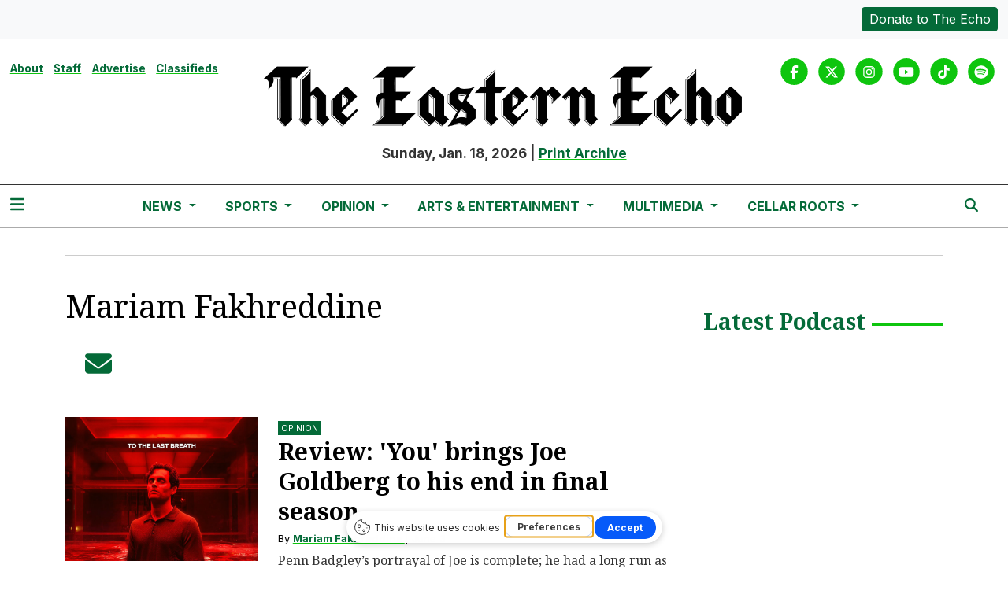

--- FILE ---
content_type: text/html; charset=UTF-8
request_url: https://www.easternecho.com/staff/mariam_fakhreddine
body_size: 10564
content:



    



<!DOCTYPE html>
<html lang="en-US">
<!--
   _____ _   _                    _
  / ____| \ | |                  | |
 | (___ |  \| |_      _____  _ __| | _____
  \___ \| . ` \ \ /\ / / _ \| '__| |/ / __|
  ____) | |\  |\ V  V / (_) | |  |   <\__ \
 |_____/|_| \_| \_/\_/ \___/|_|  |_|\_\___/

SNworks - Solutions by The State News - http://getsnworks.com
-->
<head>
<meta charset="utf-8">
    <meta http-equiv="content-type" content="text/html; charset=utf-8">
    <script type="text/javascript">var _sf_startpt=(new Date()).getTime();</script>

    <meta name="viewport" content="width=device-width">

    


                
<!-- CEO:STD-META -->


    	
                                                                        
    <title>The Eastern Echo</title>
<style>#__ceo-debug-message{display: none;}#__ceo-debug-message-open,#__ceo-debug-message-close{font-size: 18px;color: #333;text-decoration: none;position: absolute;top: 0;left: 10px;}#__ceo-debug-message-close{padding-right: 10px;}#__ceo-debug-message #__ceo-debug-message-open{display: none;}#__ceo-debug-message div{display: inline-block;}#__ceo-debug-message.message-collapse{width: 50px;}#__ceo-debug-message.message-collapse div{display: none;}#__ceo-debug-message.message-collapse #__ceo-debug-message-close{display: none;}#__ceo-debug-message.message-collapse #__ceo-debug-message-open{display: inline !important;}.__ceo-poll label{display: block;}ul.__ceo-poll{padding: 0;}.__ceo-poll li{list-style-type: none;margin: 0;margin-bottom: 5px;}.__ceo-poll [name="verify"]{opacity: 0.001;}.__ceo-poll .__ceo-poll-result{max-width: 100%;border-radius: 3px;background: #fff;position: relative;padding: 2px 0;}.__ceo-poll span{z-index: 10;padding-left: 4px;}.__ceo-poll .__ceo-poll-fill{padding: 2px 4px;z-index: 5;top: 0;background: #4b9cd3;color: #fff;border-radius: 3px;position: absolute;overflow: hidden;}.__ceo-flex-container{display: flex;}.__ceo-flex-container .__ceo-flex-col{flex-grow: 1;}.__ceo-table{margin: 10px 0;}.__ceo-table td{border: 1px solid #333;padding: 0 10px;}.text-align-center{text-align: center;}.text-align-right{text-align: right;}.text-align-left{text-align: left;}.__ceo-text-right:empty{margin-bottom: 1em;}article:not(.arx-content) .btn{font-weight: 700;}article:not(.arx-content) .float-left.embedded-media{padding: 0px 15px 15px 0px;}article:not(.arx-content) .align-center{text-align: center;}article:not(.arx-content) .align-right{text-align: right;}article:not(.arx-content) .align-left{text-align: left;}article:not(.arx-content) table{background-color: #f1f1f1;border-radius: 3px;width: 100%;border-collapse: collapse;border-spacing: 0;margin-bottom: 1.5rem;caption-side: bottom;}article:not(.arx-content) table th{text-align: left;padding: 0.5rem;border-bottom: 1px solid #ccc;}article:not(.arx-content) table td{padding: 0.5rem;border-bottom: 1px solid #ccc;}article:not(.arx-content) figure:not(.embedded-media)> figcaption{font-size: 0.8rem;margin-top: 0.5rem;line-height: 1rem;}</style>

    <meta name="description" content="The&#x20;Eastern&#x20;Echo" />

                <meta name="twitter:site" content="@@TheEasternEcho" />     
        <meta property="og:url" content="https://www.easternecho.com/staff/mariam_fakhreddine" />     <meta property="og:type" content="website" />
    <meta property="og:site_name" content="The&#x20;Eastern&#x20;Echo" />
    <meta property="og:title" content="The&#x20;Eastern&#x20;Echo" />     <meta property="og:description" content="The&#x20;Eastern&#x20;Echo" />             <meta property="og:image" content="            https://d2c076l7bqbhhm.cloudfront.net/9f0fc8d75963ebbda63eb514bcfb6348/dist/img/fb-hidden-icon.png
    " />          <meta property="og:image:width" content="512" />         <meta property="og:image:height" content="512" />             <meta name="twitter:card" content="summary_large_image">



    <!-- Google Tag Manager -->
<script>(function(w,d,s,l,i){w[l]=w[l]||[];w[l].push({'gtm.start':
new Date().getTime(),event:'gtm.js'});var f=d.getElementsByTagName(s)[0],
j=d.createElement(s),dl=l!='dataLayer'?'&l='+l:'';j.async=true;j.src=
'https://www.googletagmanager.com/gtm.js?id='+i+dl;f.parentNode.insertBefore(j,f);
})(window,document,'script','dataLayer','GTM-P8N97C');</script>
<!-- End Google Tag Manager -->

    <link rel="preconnect" href="https://cdn.jsdelivr.net">
    <link rel="preconnect" href="https://d2c076l7bqbhhm.cloudfront.net/">
    <link rel="preconnect" href="https://fonts.googleapis.com">
    <link rel="preconnect" href="https://fonts.gstatic.com" crossorigin>
    <link href="https://fonts.googleapis.com/css2?family=Inter:wght@300;400;700&family=Noto+Serif:wght@300;400;700&display=swap" rel="stylesheet">

    
    <link rel="apple-touch-icon" sizes="57x57" href="https://d2c076l7bqbhhm.cloudfront.net/9f0fc8d75963ebbda63eb514bcfb6348/dist/img/favicons/apple-icon-57x57.png">
<link rel="apple-touch-icon" sizes="60x60" href="https://d2c076l7bqbhhm.cloudfront.net/9f0fc8d75963ebbda63eb514bcfb6348/dist/img/favicons/apple-icon-60x60.png">
<link rel="apple-touch-icon" sizes="72x72" href="https://d2c076l7bqbhhm.cloudfront.net/9f0fc8d75963ebbda63eb514bcfb6348/dist/img/favicons/apple-icon-72x72.png">
<link rel="apple-touch-icon" sizes="76x76" href="https://d2c076l7bqbhhm.cloudfront.net/9f0fc8d75963ebbda63eb514bcfb6348/dist/img/favicons/apple-icon-76x76.png">
<link rel="apple-touch-icon" sizes="114x114" href="https://d2c076l7bqbhhm.cloudfront.net/9f0fc8d75963ebbda63eb514bcfb6348/dist/img/favicons/apple-icon-114x114.png">
<link rel="apple-touch-icon" sizes="120x120" href="https://d2c076l7bqbhhm.cloudfront.net/9f0fc8d75963ebbda63eb514bcfb6348/dist/img/favicons/apple-icon-120x120.png">
<link rel="apple-touch-icon" sizes="144x144" href="https://d2c076l7bqbhhm.cloudfront.net/9f0fc8d75963ebbda63eb514bcfb6348/dist/img/favicons/apple-icon-144x144.png">
<link rel="apple-touch-icon" sizes="152x152" href="https://d2c076l7bqbhhm.cloudfront.net/9f0fc8d75963ebbda63eb514bcfb6348/dist/img/favicons/apple-icon-152x152.png">
<link rel="apple-touch-icon" sizes="180x180" href="https://d2c076l7bqbhhm.cloudfront.net/9f0fc8d75963ebbda63eb514bcfb6348/dist/img/favicons/apple-icon-180x180.png">
<link rel="icon" type="image/png" sizes="192x192"  href="https://d2c076l7bqbhhm.cloudfront.net/9f0fc8d75963ebbda63eb514bcfb6348/dist/img/favicons/android-icon-192x192.png">
<link rel="icon" type="image/png" sizes="32x32" href="https://d2c076l7bqbhhm.cloudfront.net/9f0fc8d75963ebbda63eb514bcfb6348/dist/img/favicons/favicon-32x32.png">
<link rel="icon" type="image/png" sizes="96x96" href="https://d2c076l7bqbhhm.cloudfront.net/9f0fc8d75963ebbda63eb514bcfb6348/dist/img/favicons/favicon-96x96.png">
<link rel="icon" type="image/png" sizes="16x16" href="https://d2c076l7bqbhhm.cloudfront.net/9f0fc8d75963ebbda63eb514bcfb6348/dist/img/favicons/favicon-16x16.png">
<link rel="manifest" href="https://d2c076l7bqbhhm.cloudfront.net/9f0fc8d75963ebbda63eb514bcfb6348/dist/img/favicons/manifest.json">
<meta name="msapplication-TileColor" content="#ffffff">
<meta name="msapplication-TileImage" content="https://d2c076l7bqbhhm.cloudfront.net/9f0fc8d75963ebbda63eb514bcfb6348/dist/img/favicons/ms-icon-144x144.png">
<meta name="theme-color" content="#ffffff">

        
    <link rel="stylesheet" href="https://cdn.jsdelivr.net/npm/bootstrap@5.3.0/dist/css/bootstrap.min.css">
    <link rel="stylesheet" href="https://d2c076l7bqbhhm.cloudfront.net/9f0fc8d75963ebbda63eb514bcfb6348/dist/css/master.css">
    <script src="https://kit.fontawesome.com/b3848d02ac.js" crossorigin="anonymous"></script>

        <script src="https://cdn.broadstreetads.com/init-2.min.js"></script>
     <!-- Flytedesk Digital --> <script type="text/javascript"> (function (w, d, s, p) { let f = d.getElementsByTagName(s)[0], j = d.createElement(s); j.id = 'flytedigital'; j.async = true; j.src = 'https://digital.flytedesk.com/js/head.js#' + p; f.parentNode.insertBefore(j, f); })(window, document, 'script', '8b8310cf-f4c0-41de-9ecc-48620b58a4d7'); </script> <!-- End Flytedesk Digital -->
</head>

<body>
    <!-- Google Tag Manager (noscript) -->
<noscript><iframe src="https://www.googletagmanager.com/ns.html?id=GTM-P8N97C"
height="0" width="0" style="display:none;visibility:hidden"></iframe></noscript>
<!-- End Google Tag Manager (noscript) -->
    <div class="skip-content">
        <span class="d-inline-block bg-white">Skip to <a href="#main-content" tabindex="0">Content</a>, <a href="#dockedNavContainer" tabindex="0">Navigation</a>, or <a href="#main-footer" tabindex="0">Footer</a>.</span>
    </div>

        <div class="bg-light">
    <div class="container-fluid max-width">
        <div class="row py-2">
            <div class="col-12 col-md text-center text-md-start">
                            </div>
            <div class="col-12 col-md text-center text-md-end mt-2 mt-md-0">
                <a href="https://www.easternecho.com/page/donate" class="btn btn-primary text-white btn-sm">Donate to The Echo</a>
            </div>
        </div>
    </div>
</div>
    

    <div class="container-fluid max-width my-2 my-lg-4 font-display">
    <div class="row align-items-start">
        <div class="col-12 col-md-8 offset-md-2 col-lg-6 offset-lg-0 order-first order-lg-2 text-center mb-2 mb-lg-0 font-weight-bold">
            <a href="https://www.easternecho.com/">
                <img src="https://d2c076l7bqbhhm.cloudfront.net/9f0fc8d75963ebbda63eb514bcfb6348/dist/img/black_logo_sized.png" class="d-block mb-3" alt="The Eastern Echo" style="" />
            </a>
            <span class="">Sunday, Jan. 18, 2026</span>
            |
            <span class=""><a href="https://www.easternecho.com/page/print">Print Archive</a></span>
        </div>
        <div class="d-none d-lg-block col-lg order-2 order-lg-first text-center text-lg-start mb-2 mb-lg-0">
            <ul class="list-inline">
                <li class="list-inline-item"><a class="text-smaller font-weight-bold" href="https://www.easternecho.com/page/about">About</a></li>
                <li class="list-inline-item"><a class="text-smaller font-weight-bold" href="https://www.easternecho.com/page/staff">Staff</a></li>
                <li class="list-inline-item"><a class="text-smaller font-weight-bold" href="https://www.easternecho.com/page/advertise">Advertise</a></li>
                <li class="list-inline-item"><a class="text-smaller font-weight-bold" href="https://www.easternecho.com/page/classifieds">Classifieds</a></li>
            </ul>
        </div>
        <div class="col-lg order-last text-center text-lg-end">
            <ul class="list-inline mb-0 pb-0">
                <li class="list-inline-item mx-0 px-0">
                    <span class="fa-stack">
                        <a href="https://www.facebook.com/TheEasternEcho/" target="_blank" rel="noopener" aria-label="Facebook">
                            <i class="fas fa-circle fa-stack-2x text-secondary-color"></i>
                            <i class="fab fa-facebook-f fa-stack-1x text-white"></i>
                        </a>
                    </span>
                </li>
                <li class="list-inline-item mx-0 px-0">
                    <span class="fa-stack">
                        <a href="https://twitter.com/TheEasternEcho" target="_blank" rel="noopener" aria-label="Twitter">
                            <i class="fas fa-circle fa-stack-2x text-secondary-color"></i>
                            <i class="fab fa-x-twitter fa-stack-1x text-white"></i>
                        </a>
                    </span>
                </li>
                <li class="list-inline-item mx-0 px-0">
                    <span class="fa-stack">
                        <a href="https://www.instagram.com/easternechoofficial/" target="_blank" rel="noopener" aria-label="Instagram">
                            <i class="fas fa-circle fa-stack-2x text-secondary-color"></i>
                            <i class="fab fa-instagram fa-stack-1x text-white"></i>
                        </a>
                    </span>
                </li>
                <li class="list-inline-item mx-0 px-0">
                    <span class="fa-stack">
                        <a href="https://www.youtube.com/user/TheEasternEchoEMU/" target="_blank" rel="noopener" aria-label="YouTube">
                            <i class="fas fa-circle fa-stack-2x text-secondary-color"></i>
                            <i class="fab fa-youtube fa-stack-1x text-white"></i>
                        </a>
                    </span>
                </li>
                <li class="list-inline-item mx-0 px-0">
                    <span class="fa-stack">
                        <a href="https://www.tiktok.com/@theeasternecho/" target="_blank" rel="noopener" aria-label="TikTok">
                            <i class="fas fa-circle fa-stack-2x text-secondary-color"></i>
                            <i class="fab fa-tiktok fa-stack-1x text-white"></i>
                        </a>
                    </span>
                </li>
                <li class="list-inline-item mx-0 px-0">
                    <span class="fa-stack">
                        <a href="https://open.spotify.com/show/4Bh9Y8dlgNfYB3rh3lXOHC/" target="_blank" rel="noopener" aria-label="Spotify">
                            <i class="fas fa-circle fa-stack-2x text-secondary-color"></i>
                            <i class="fab fa-spotify fa-stack-1x text-white"></i>
                        </a>
                    </span>
                </li>
            </ul>
        </div>
    </div>
</div>
    

<div class="docked-navbar" id="mainNavbarContainer" aria-hidden="true">
    <nav class="my-0 py-2 navbar navbar-expand bg-white sticky-top w-100 border-bottom border-dark font-display" id="mainNavbar">
        <div class="container-fluid max-width">
            <div class="row w-100">
                <div class="col">
                    <div class="d-flex align-items-center justify-content-between">
                        <div class="">
                            <button type="button" class="btn-reset me-3" data-bs-toggle="offcanvas" data-bs-target="#offcanvasNav" aria-controls="offcanvasNav">
                                <i class="fas fa-bars text-primary-color text-bigger"></i>
                            </button>
                        </div>
                        <div class="d-flex justify-content-center mx-4 flex-grow-1">
                            <div class="flex-grow-1 d-none" id="searchbox">
                                <form method="get" action="https://www.easternecho.com/search" class="d-flex">
                                    <input type="hidden" name="a" value="1" />
                                    <input type="hidden" name="ty" value="article" />
                                    <input type="hidden" name="o" value="date" />
                                    <input type="text" name="s" class="form-control form-control-sm flex-grow-1 me-2 py-0" placeholder="Search The Eastern Echo" />
                                    <button type="submit" class="btn btn-reset" aria-label="Search"><i class="fas fa-chevron-right"></i></button>
                                </form>
                            </div>
                            
                            <ul class="navbar-nav d-none d-lg-flex justify-content-center">
                                                                                                            <li class="nav-item dropdown">
                                            <a class="nav-link dropdown-toggle" href="https://www.easternecho.com/section/news" role="button" data-bs-toggle="dropdown" aria-haspopup="true" aria-expanded="false">
                                                News
                                            </a>
                                            <div class="dropdown-menu" aria-labelledby="navbarDropdownNews">
                                                                                                    <a class="dropdown-item" href="https://www.easternecho.com/section/current">Current</a>
                                                                                                    <a class="dropdown-item" href="https://www.easternecho.com/section/campus">Campus</a>
                                                                                                    <a class="dropdown-item" href="https://www.easternecho.com/section/ypsilanti">Ypsilanti</a>
                                                                                                    <a class="dropdown-item" href="https://www.easternecho.com/section/spotlight">Spotlight</a>
                                                                                                    <a class="dropdown-item" href="https://www.easternecho.com/calendar">Events</a>
                                                                                                    <a class="dropdown-item" href="https://www.easternecho.com/section/echo-voter-guide">Elections</a>
                                                                                            </div>
                                        </li>
                                                                                                                                                <li class="nav-item dropdown">
                                            <a class="nav-link dropdown-toggle" href="https://www.easternecho.com/section/sports" role="button" data-bs-toggle="dropdown" aria-haspopup="true" aria-expanded="false">
                                                Sports
                                            </a>
                                            <div class="dropdown-menu" aria-labelledby="navbarDropdownSports">
                                                                                                    <a class="dropdown-item" href="https://www.easternecho.com/section/sports-features">Features</a>
                                                                                                    <a class="dropdown-item" href="https://www.easternecho.com/section/sports-previews">Previews</a>
                                                                                                    <a class="dropdown-item" href="https://www.easternecho.com/section/recaps">Recaps</a>
                                                                                            </div>
                                        </li>
                                                                                                                                                <li class="nav-item dropdown">
                                            <a class="nav-link dropdown-toggle" href="https://www.easternecho.com/section/opinion" role="button" data-bs-toggle="dropdown" aria-haspopup="true" aria-expanded="false">
                                                Opinion
                                            </a>
                                            <div class="dropdown-menu" aria-labelledby="navbarDropdownOpinion">
                                                                                                    <a class="dropdown-item" href="https://www.easternecho.com/section/letters">Letters to the Editor</a>
                                                                                                    <a class="dropdown-item" href="https://www.easternecho.com/section/opinions">Opinions</a>
                                                                                                    <a class="dropdown-item" href="https://www.easternecho.com/section/review">Reviews</a>
                                                                                                    <a class="dropdown-item" href="https://www.easternecho.com/page/the-wellnest-watch">The WellNest Watch</a>
                                                                                            </div>
                                        </li>
                                                                                                                                                <li class="nav-item dropdown">
                                            <a class="nav-link dropdown-toggle" href="https://www.easternecho.com/section/arts-entertainment" role="button" data-bs-toggle="dropdown" aria-haspopup="true" aria-expanded="false">
                                                Arts &amp; Entertainment
                                            </a>
                                            <div class="dropdown-menu" aria-labelledby="navbarDropdownArts">
                                                                                                    <a class="dropdown-item" href="https://www.easternecho.com/section/comics">Comics</a>
                                                                                                    <a class="dropdown-item" href="https://www.easternecho.com/section/puzzles">Puzzles</a>
                                                                                                    <a class="dropdown-item" href="https://www.easternecho.com/section/movies">Movies</a>
                                                                                                    <a class="dropdown-item" href="https://www.easternecho.com/section/music">Music</a>
                                                                                                    <a class="dropdown-item" href="https://www.easternecho.com/calendar">Calendar</a>
                                                                                            </div>
                                        </li>
                                                                                                                                                <li class="nav-item dropdown">
                                            <a class="nav-link dropdown-toggle" href="https://www.easternecho.com/multimedia" role="button" data-bs-toggle="dropdown" aria-haspopup="true" aria-expanded="false">
                                                Multimedia
                                            </a>
                                            <div class="dropdown-menu" aria-labelledby="navbarDropdownMultimedia">
                                                                                                    <a class="dropdown-item" href="https://www.easternecho.com/section/podcasts">Podcasts</a>
                                                                                                    <a class="dropdown-item" href="https://www.easternecho.com/gallery">Photo Galleries</a>
                                                                                                    <a class="dropdown-item" href="https://www.easternecho.com/multimedia/video">Videos</a>
                                                                                                    <a class="dropdown-item" href="https://www.easternecho.com/section/672247a1e1580">Women in Journalism Project</a>
                                                                                            </div>
                                        </li>
                                                                                                                                                <li class="nav-item dropdown">
                                            <a class="nav-link dropdown-toggle" href="https://emucellarroots.com/" role="button" data-bs-toggle="dropdown" aria-haspopup="true" aria-expanded="false">
                                                Cellar Roots
                                            </a>
                                            <div class="dropdown-menu" aria-labelledby="navbarDropdownCr">
                                                                                                    <a class="dropdown-item" href="https://issuu.com/cellarroots/docs/volume_49_final">Cellar Roots Volume 49</a>
                                                                                                    <a class="dropdown-item" href="https://issuu.com/cellarroots/docs/140965_printwell_cellar_roots_magazine_proof">Cellar Roots Volume 48</a>
                                                                                                    <a class="dropdown-item" href="https://issuu.com/cellarroots/docs/cellar_roots_2019_2020_2021_joint_edition">Cellar Roots 2019-2021</a>
                                                                                                    <a class="dropdown-item" href="https://issuu.com/cellarroots/docs/online_pdf">Cellar Roots 2017-18</a>
                                                                                                    <a class="dropdown-item" href="https://issuu.com/cellarroots/docs/cellar_roots_vol._45">Cellar Roots 2016-17</a>
                                                                                            </div>
                                        </li>
                                                                                                </ul>

                        </div>
                        <div class="text-end">
                            <button type="button" class="btn-reset" data-snw-toggle="searchbox" data-snw-target="#searchbox">
                                <i class="fas fa-magnifying-glass text-primary-color"></i>
                            </button>
                        </div>
                    </div>
                </div>
            </div>
        </div>
    </nav>
</div>

<div class="offcanvas offcanvas-start font-sans" tabindex="-1" id="offcanvasNav" aria-labelledby="offcanvasNavLabel">
    <div class="offcanvas-header">
        <div class="offcanvas-title" id="offcanvasNavLabel" aria-label="The Eastern Echo"><a href="https://www.easternecho.com/" class=""><img src="https://d2c076l7bqbhhm.cloudfront.net/9f0fc8d75963ebbda63eb514bcfb6348/dist/img/black_logo_sized.png" alt="The Eastern Echo" class="w-75 d-block mx-auto" /></a></div>
        <button type="button" class="btn-close" data-bs-dismiss="offcanvas" aria-label="Close"></button>
    </div>
    <div class="offcanvas-body">
        <form method="get" action="https://www.easternecho.com/search" class="d-flex border-bottom border-dark pb-4 mb-4">
            <input type="hidden" name="a" value="1" />
            <input type="hidden" name="ty" value="article" />
            <input type="hidden" name="o" value="date" />
            <input type="text" name="s" class="form-control flex-grow-1 me-2" placeholder="Search The Eastern Echo" />
            <button type="submit" class="btn btn-reset" aria-label="Search"><i class="fas fa-search"></i></button>
        </form>
        <ul class="list-unstyled my-2">
                                                <li class="pb-2">
                        <a class="no-underline font-weight-bold " href="https://www.easternecho.com/section/news" >
                            News
                        </a>
                        <ul>
                                                            <li class="mb-1">
                                    <a class="font-weight-light no-underline " href="https://www.easternecho.com/section/current">Current</a>
                                </li>
                                                            <li class="mb-1">
                                    <a class="font-weight-light no-underline " href="https://www.easternecho.com/section/campus">Campus</a>
                                </li>
                                                            <li class="mb-1">
                                    <a class="font-weight-light no-underline " href="https://www.easternecho.com/section/ypsilanti">Ypsilanti</a>
                                </li>
                                                            <li class="mb-1">
                                    <a class="font-weight-light no-underline " href="https://www.easternecho.com/section/spotlight">Spotlight</a>
                                </li>
                                                            <li class="mb-1">
                                    <a class="font-weight-light no-underline " href="https://www.easternecho.com/calendar">Events</a>
                                </li>
                                                            <li class="mb-1">
                                    <a class="font-weight-light no-underline " href="https://www.easternecho.com/section/echo-voter-guide">Elections</a>
                                </li>
                                                    </ul>
                    </li>
                                                                <li class="pb-2">
                        <a class="no-underline font-weight-bold " href="https://www.easternecho.com/section/sports" >
                            Sports
                        </a>
                        <ul>
                                                            <li class="mb-1">
                                    <a class="font-weight-light no-underline " href="https://www.easternecho.com/section/sports-features">Features</a>
                                </li>
                                                            <li class="mb-1">
                                    <a class="font-weight-light no-underline " href="https://www.easternecho.com/section/sports-previews">Previews</a>
                                </li>
                                                            <li class="mb-1">
                                    <a class="font-weight-light no-underline " href="https://www.easternecho.com/section/recaps">Recaps</a>
                                </li>
                                                    </ul>
                    </li>
                                                                <li class="pb-2">
                        <a class="no-underline font-weight-bold " href="https://www.easternecho.com/section/opinion" >
                            Opinion
                        </a>
                        <ul>
                                                            <li class="mb-1">
                                    <a class="font-weight-light no-underline " href="https://www.easternecho.com/section/letters">Letters to the Editor</a>
                                </li>
                                                            <li class="mb-1">
                                    <a class="font-weight-light no-underline " href="https://www.easternecho.com/section/opinions">Opinions</a>
                                </li>
                                                            <li class="mb-1">
                                    <a class="font-weight-light no-underline " href="https://www.easternecho.com/section/review">Reviews</a>
                                </li>
                                                            <li class="mb-1">
                                    <a class="font-weight-light no-underline " href="https://www.easternecho.com/page/the-wellnest-watch">The WellNest Watch</a>
                                </li>
                                                    </ul>
                    </li>
                                                                <li class="pb-2">
                        <a class="no-underline font-weight-bold " href="https://www.easternecho.com/section/arts-entertainment" >
                            Arts &amp; Entertainment
                        </a>
                        <ul>
                                                            <li class="mb-1">
                                    <a class="font-weight-light no-underline " href="https://www.easternecho.com/section/comics">Comics</a>
                                </li>
                                                            <li class="mb-1">
                                    <a class="font-weight-light no-underline " href="https://www.easternecho.com/section/puzzles">Puzzles</a>
                                </li>
                                                            <li class="mb-1">
                                    <a class="font-weight-light no-underline " href="https://www.easternecho.com/section/movies">Movies</a>
                                </li>
                                                            <li class="mb-1">
                                    <a class="font-weight-light no-underline " href="https://www.easternecho.com/section/music">Music</a>
                                </li>
                                                            <li class="mb-1">
                                    <a class="font-weight-light no-underline " href="https://www.easternecho.com/calendar">Calendar</a>
                                </li>
                                                    </ul>
                    </li>
                                                                <li class="pb-2">
                        <a class="no-underline font-weight-bold " href="https://www.easternecho.com/multimedia" >
                            Multimedia
                        </a>
                        <ul>
                                                            <li class="mb-1">
                                    <a class="font-weight-light no-underline " href="https://www.easternecho.com/section/podcasts">Podcasts</a>
                                </li>
                                                            <li class="mb-1">
                                    <a class="font-weight-light no-underline " href="https://www.easternecho.com/gallery">Photo Galleries</a>
                                </li>
                                                            <li class="mb-1">
                                    <a class="font-weight-light no-underline " href="https://www.easternecho.com/multimedia/video">Videos</a>
                                </li>
                                                            <li class="mb-1">
                                    <a class="font-weight-light no-underline " href="https://www.easternecho.com/section/672247a1e1580">Women in Journalism Project</a>
                                </li>
                                                    </ul>
                    </li>
                                                                <li class="pb-2">
                        <a class="no-underline font-weight-bold " href="https://emucellarroots.com/" >
                            Cellar Roots
                        </a>
                        <ul>
                                                            <li class="mb-1">
                                    <a class="font-weight-light no-underline " href="https://issuu.com/cellarroots/docs/volume_49_final">Cellar Roots Volume 49</a>
                                </li>
                                                            <li class="mb-1">
                                    <a class="font-weight-light no-underline " href="https://issuu.com/cellarroots/docs/140965_printwell_cellar_roots_magazine_proof">Cellar Roots Volume 48</a>
                                </li>
                                                            <li class="mb-1">
                                    <a class="font-weight-light no-underline " href="https://issuu.com/cellarroots/docs/cellar_roots_2019_2020_2021_joint_edition">Cellar Roots 2019-2021</a>
                                </li>
                                                            <li class="mb-1">
                                    <a class="font-weight-light no-underline " href="https://issuu.com/cellarroots/docs/online_pdf">Cellar Roots 2017-18</a>
                                </li>
                                                            <li class="mb-1">
                                    <a class="font-weight-light no-underline " href="https://issuu.com/cellarroots/docs/cellar_roots_vol._45">Cellar Roots 2016-17</a>
                                </li>
                                                    </ul>
                    </li>
                                        <li class="pb-2"><a class="font-weight-bold no-underline" href="https://www.easternecho.com/section/bma" title="BMA">BMA</a></li>
                                                <li class="pb-2">
                        <a class="no-underline font-weight-bold" href="https://www.easternecho.com/page/about" >
                            About
                        </a>
                        <ul>
                                                            <li class="mb-1">
                                    <a class="no-underline font-weight-light" href="https://www.easternecho.com/page/about">About</a>
                                </li>
                                                            <li class="mb-1">
                                    <a class="no-underline font-weight-light" href="https://www.easternecho.com/page/hiring">Hiring</a>
                                </li>
                                                            <li class="mb-1">
                                    <a class="no-underline font-weight-light" href="https://www.easternecho.com/page/contact">Contact</a>
                                </li>
                                                    </ul>
                    </li>
                                                                <li class="pb-2">
                        <a class="no-underline font-weight-bold" href="https://www.easternecho.com/page/advertise" >
                            Advertise
                        </a>
                        <ul>
                                                            <li class="mb-1">
                                    <a class="no-underline font-weight-light" href="https://www.easternecho.com/page/advertise">Advertise</a>
                                </li>
                                                    </ul>
                    </li>
                                                                <li class="pb-2"><a class="no-underline font-weight-bold" href="https://www.easternecho.com/page/donate" title="Donate">Donate</a></li>
                            
            <li class="pt-4 pb-2 d-flex justify-content-evenly">
                <a href="https://www.facebook.com/TheEasternEcho/" target="_blank" rel="noopener" aria-label="Facebook">
                    <i class="fab fa-facebook-f text-primary-color"></i>
                </a>
                <a href="https://twitter.com/TheEasternEcho" target="_blank" rel="noopener" aria-label="Twitter">
                    <i class="fab fa-x-twitter text-primary-color"></i>
                </a>
                <a href="https://www.instagram.com/easternechoofficial/" target="_blank" rel="noopener" aria-label="Instagram">
                    <i class="fab fa-instagram text-primary-color"></i>
                </a>
                <a href="https://www.youtube.com/user/TheEasternEchoEMU/" target="_blank" rel="noopener" aria-label="YouTube">
                    <i class="fab fa-youtube text-primary-color"></i>
                </a>
                <a href="https://www.tiktok.com/@theeasternecho/" target="_blank" rel="noopener" aria-label="TikTok">
                    <i class="fab fa-tiktok text-primary-color"></i>
                </a>
                <a href="https://open.spotify.com/show/4Bh9Y8dlgNfYB3rh3lXOHC/" target="_blank" rel="noopener" aria-label="Spotify">
                    <i class="fab fa-spotify text-primary-color"></i>
                </a>
            </li>
        </ul>
    </div>
</div>

    <div class="container my-3 pb-3">
        <div class="row">
            <div class="col-12 text-center">
                <!-- START gryphon/ads/placement-d.tpl -->
<div class="ad leaderboard text-center">
            <script>broadstreet.watch({ networkId: 5832 })</script>
        <broadstreet-zone zone-id='69252' zone-alias=''></broadstreet-zone>
    </div>
<!-- END gryphon/ads/placement-d.tpl -->
                <hr class="mb-0" />
            </div>
        </div>
    </div>

    <div id="main-content">
            <div class="container mt-4">
        <div class="row">
            <div class="col">
                <h1>Mariam Fakhreddine </h1>

                <div class="d-flex align-items-start my-4">
                    <div class="pe-4">
                                                                    </div>
                    <div>
                        <ul class="list-inline">
                                                                                        <li class="list-inline-item"><a href="mailto:mfakhre1@emich.edu" class="fa-2x"><i class="fas fa-envelope"></i></a></li>
                                                    </ul>

                                                                    </div>
                </div>



                                                            <div class="mb-4">
                                    
    
            
            
    <article class="art-left">

        
        <div class="row">
                            <div class="col-12 col-md-4">
                                                                    <div class="image-container">
                                                            <a href="https://www.easternecho.com/article/2025/06/review-you-brings-joe-goldberg-to-his-end-in-final-season" title="Review: &#039;You&#039; brings Joe Goldberg to his end in final season"><img src="https://snworksceo.imgix.net/emu/ee114056-d24d-4e84-abcf-0c99187be662.sized-1000x1000.jpg?w=1500&amp;ar=4%3A3&amp;fit=crop&amp;crop=faces&amp;facepad=3&amp;auto=format" class="dom-art-left-image w-100 d-block mx-auto" alt="You.jpg" loading="lazy"/></a>
                                                                                                                                                
                                                    </div>
                                                                                </div>
                        <div class="col-12 col-md-8">
                                    <span class="d-none d-md-inline"><span class="kicker"><a href="https://www.easternecho.com/section/opinion">Opinion</a></span></span>
                
                <h2 class="headline has-photo"><a href="https://www.easternecho.com/article/2025/06/review-you-brings-joe-goldberg-to-his-end-in-final-season" title="Review: &#039;You&#039; brings Joe Goldberg to his end in final season">Review: &#039;You&#039; brings Joe Goldberg to his end in final season</a></h2>

                                    <span class="dateline has-photo">

                                
    
                                                By
            <a href="https://www.easternecho.com/staff/mariam_fakhreddine">Mariam Fakhreddine </a>
                                    
                         | 
                        <span class="time-since">                    June 3

</span>
                    </span>
                
                                    <p class="article-abstract has-photo d-none d-md-block">
                        Penn Badgley’s portrayal of Joe is complete; he had a long run as this character—his acting in this role has come a long way and is impressive.
                    </p>
                                                </div>
        </div>
            </article>

                        </div>
                                            <div class="mb-4">
                                    
    
            
            
    <article class="art-left">

        
        <div class="row">
                            <div class="col-12 col-md-4">
                                                                    <div class="image-container">
                                                            <a href="https://www.easternecho.com/article/2025/05/review-ransom-canyon-western-culture-at-its-finest" title="Review: &#039;Ransom Canyon&#039; is western culture at its finest"><img src="https://snworksceo.imgix.net/emu/c624a539-8242-4451-86bf-37e98b0d4141.sized-1000x1000.jpg?w=1500&amp;ar=4%3A3&amp;fit=crop&amp;crop=faces&amp;facepad=3&amp;auto=format" class="dom-art-left-image w-100 d-block mx-auto" alt="ransomcanyon.jpg" loading="lazy"/></a>
                                                                                                                                                
                                                    </div>
                                                                                </div>
                        <div class="col-12 col-md-8">
                                    <span class="d-none d-md-inline"><span class="kicker"><a href="https://www.easternecho.com/section/opinions">Opinion</a></span></span>
                
                <h2 class="headline has-photo"><a href="https://www.easternecho.com/article/2025/05/review-ransom-canyon-western-culture-at-its-finest" title="Review: &#039;Ransom Canyon&#039; is western culture at its finest">Review: &#039;Ransom Canyon&#039; is western culture at its finest</a></h2>

                                    <span class="dateline has-photo">

                                
    
                                                By
            <a href="https://www.easternecho.com/staff/mariam_fakhreddine">Mariam Fakhreddine </a>
                                    
                         | 
                        <span class="time-since">                    May 12

</span>
                    </span>
                
                                    <p class="article-abstract has-photo d-none d-md-block">
                        Josh Duhamel makes a comeback in this new Western romantic drama as a rancher. He has a compelling performance that incredible.
                    </p>
                                                </div>
        </div>
            </article>

                        </div>
                                            <div class="mb-4">
                                    
    
            
            
    <article class="art-left">

        
        <div class="row">
                            <div class="col-12 col-md-4">
                                                                    <div class="image-container">
                                                            <a href="https://www.easternecho.com/article/2025/05/review-back-in-action-is-thrilling-and-hilarious" title="Review: &#039;Back in Action&#039; is thrilling and hilarious "><img src="https://snworksceo.imgix.net/emu/d7facbb9-c3a9-4c76-8d98-1e2d6f8c78eb.sized-1000x1000.jpg?w=1500&amp;ar=4%3A3&amp;fit=crop&amp;crop=faces&amp;facepad=3&amp;auto=format" class="dom-art-left-image w-100 d-block mx-auto" alt="backinaction.jpg" loading="lazy"/></a>
                                                                                                                                                
                                                    </div>
                                                                                </div>
                        <div class="col-12 col-md-8">
                                    <span class="d-none d-md-inline"><span class="kicker"><a href="https://www.easternecho.com/section/movies">Movies</a></span></span>
                
                <h2 class="headline has-photo"><a href="https://www.easternecho.com/article/2025/05/review-back-in-action-is-thrilling-and-hilarious" title="Review: &#039;Back in Action&#039; is thrilling and hilarious ">Review: &#039;Back in Action&#039; is thrilling and hilarious </a></h2>

                                    <span class="dateline has-photo">

                                
    
                                                By
            <a href="https://www.easternecho.com/staff/mariam_fakhreddine">Mariam Fakhreddine </a>
                                    
                         | 
                        <span class="time-since">                    May 10

</span>
                    </span>
                
                                    <p class="article-abstract has-photo d-none d-md-block">
                        In "Back in Action," the fighting stunts portrayed by Diaz were impressive considering she is known for her comedy roles. This shows her skill as an actor as she tackles a mixture of action and comedy.&nbsp;
                    </p>
                                                </div>
        </div>
            </article>

                        </div>
                                            <div class="mb-4">
                                    
    
            
            
    <article class="art-left">

        
        <div class="row">
                            <div class="col-12 col-md-4">
                                                                    <div class="image-container">
                                                            <a href="https://www.easternecho.com/article/2025/04/review-summer-in-the-city-is-full-of-banter-and-big-dreams" title="Review: &#039;Summer in the City&#039; is full of banter and big dreams"><img src="https://snworksceo.imgix.net/emu/52a94639-e7c3-42e5-85a2-7848bb1e887a.sized-1000x1000.png?w=1500&amp;ar=4%3A3&amp;fit=crop&amp;crop=faces&amp;facepad=3&amp;auto=format" class="dom-art-left-image w-100 d-block mx-auto" alt="Screenshot 2025-04-15 at 4.24.16 PM.png" loading="lazy"/></a>
                                                                                                                                                
                                                    </div>
                                                                                </div>
                        <div class="col-12 col-md-8">
                                    <span class="d-none d-md-inline"><span class="kicker"><a href="https://www.easternecho.com/section/opinions">Opinion</a></span></span>
                
                <h2 class="headline has-photo"><a href="https://www.easternecho.com/article/2025/04/review-summer-in-the-city-is-full-of-banter-and-big-dreams" title="Review: &#039;Summer in the City&#039; is full of banter and big dreams">Review: &#039;Summer in the City&#039; is full of banter and big dreams</a></h2>

                                    <span class="dateline has-photo">

                                
    
                                                By
            <a href="https://www.easternecho.com/staff/mariam_fakhreddine">Mariam Fakhreddine </a>
                                    
                         | 
                        <span class="time-since">                    April 30

</span>
                    </span>
                
                                    <p class="article-abstract has-photo d-none d-md-block">
                        Alex Aster's novel "Summer in the City" is full of fun, adventure, and love in New York, where Elle discovers her voice as a person and a writer.
                    </p>
                                                </div>
        </div>
            </article>

                        </div>
                                            <div class="mb-4">
                                    
    
            
            
    <article class="art-left">

        
        <div class="row">
                            <div class="col-12 col-md-4">
                                                                    <div class="image-container">
                                                            <a href="https://www.easternecho.com/article/2025/04/review-in-the-amateur-rami-malek-gives-a-thrilling-performance" title="Review: In &#039;The Amateur,&#039; Rami Malek gives a thrilling performance"><img src="https://snworksceo.imgix.net/emu/0405aae4-4b55-4c55-a5ae-821460f21307.sized-1000x1000.jpg?w=1500&amp;ar=4%3A3&amp;fit=crop&amp;crop=faces&amp;facepad=3&amp;auto=format" class="dom-art-left-image w-100 d-block mx-auto" alt="theamateur.jpg" loading="lazy"/></a>
                                                                                                                                                
                                                    </div>
                                                                                </div>
                        <div class="col-12 col-md-8">
                                    <span class="d-none d-md-inline"><span class="kicker"><a href="https://www.easternecho.com/section/movies">Movies</a></span></span>
                
                <h2 class="headline has-photo"><a href="https://www.easternecho.com/article/2025/04/review-in-the-amateur-rami-malek-gives-a-thrilling-performance" title="Review: In &#039;The Amateur,&#039; Rami Malek gives a thrilling performance">Review: In &#039;The Amateur,&#039; Rami Malek gives a thrilling performance</a></h2>

                                    <span class="dateline has-photo">

                                
    
                                                By
            <a href="https://www.easternecho.com/staff/mariam_fakhreddine">Mariam Fakhreddine </a>
                                    
                         | 
                        <span class="time-since">                    April 28

</span>
                    </span>
                
                                    <p class="article-abstract has-photo d-none d-md-block">
                        In "The Amateur," Rami Malek delivers a stunning portrayal of CIA agent and tech genius Charlie Heller. He does not disappoint, and his performance makes for a gripping film.
                    </p>
                                                </div>
        </div>
            </article>

                        </div>
                                            <div class="mb-4">
                                    
    
            
            
    <article class="art-left">

        
        <div class="row">
                            <div class="col-12 col-md-4">
                                                                    <div class="image-container">
                                                            <a href="https://www.easternecho.com/article/2025/04/review-in-g20-viola-davis-puts-on-an-incredible-performance" title="Review: In &#039;G20,&#039; Viola Davis puts on an incredible performance"><img src="https://snworksceo.imgix.net/emu/58e31486-a800-474c-83fc-e8be7ed2ea82.sized-1000x1000.jpg?w=1500&amp;ar=4%3A3&amp;fit=crop&amp;crop=faces&amp;facepad=3&amp;auto=format" class="dom-art-left-image w-100 d-block mx-auto" alt="g20.jpg" loading="lazy"/></a>
                                                                                                                                                
                                                    </div>
                                                                                </div>
                        <div class="col-12 col-md-8">
                                    <span class="d-none d-md-inline"><span class="kicker"><a href="https://www.easternecho.com/section/movies">Movies</a></span></span>
                
                <h2 class="headline has-photo"><a href="https://www.easternecho.com/article/2025/04/review-in-g20-viola-davis-puts-on-an-incredible-performance" title="Review: In &#039;G20,&#039; Viola Davis puts on an incredible performance">Review: In &#039;G20,&#039; Viola Davis puts on an incredible performance</a></h2>

                                    <span class="dateline has-photo">

                                
    
                                                By
            <a href="https://www.easternecho.com/staff/mariam_fakhreddine">Mariam Fakhreddine </a>
                                    
                         | 
                        <span class="time-since">                    April 27

</span>
                    </span>
                
                                    <p class="article-abstract has-photo d-none d-md-block">
                        The film, "G20," has a captivating plot that hits every political thriller trope. It is beautifully done.&nbsp;
                    </p>
                                                </div>
        </div>
            </article>

                        </div>
                                            <div class="mb-4">
                                    
    
            
            
    <article class="art-left">

        
        <div class="row">
                            <div class="col-12 col-md-4">
                                                                    <div class="image-container">
                                                            <a href="https://www.easternecho.com/article/2025/04/review-emu-theatres-cause-play-was-hilarious" title="Review: EMU Theatre&#039;s &#039;Cause Play&#039; was hilarious"><img src="https://snworksceo.imgix.net/emu/9e1a640c-a1e5-4691-9cfd-0f53116eb5b5.sized-1000x1000.jpg?w=1500&amp;ar=4%3A3&amp;fit=crop&amp;crop=faces&amp;facepad=3&amp;auto=format" class="dom-art-left-image w-100 d-block mx-auto" alt="Cause Play" loading="lazy"/></a>
                                                                                                                                                
                                                    </div>
                                                                                </div>
                        <div class="col-12 col-md-8">
                                    <span class="d-none d-md-inline"><span class="kicker"><a href="https://www.easternecho.com/section/theatre">Theatre</a></span></span>
                
                <h2 class="headline has-photo"><a href="https://www.easternecho.com/article/2025/04/review-emu-theatres-cause-play-was-hilarious" title="Review: EMU Theatre&#039;s &#039;Cause Play&#039; was hilarious">Review: EMU Theatre&#039;s &#039;Cause Play&#039; was hilarious</a></h2>

                                    <span class="dateline has-photo">

                                
    
                                                By
            <a href="https://www.easternecho.com/staff/mariam_fakhreddine">Mariam Fakhreddine </a>
                                    
                         | 
                        <span class="time-since">                    April 13

</span>
                    </span>
                
                                    <p class="article-abstract has-photo d-none d-md-block">
                        "Cause Play" is for all ages. It is the perfect play for children. It shows that students with imagination have superpowers.&nbsp;
                    </p>
                                                </div>
        </div>
            </article>

                        </div>
                                            <div class="mb-4">
                                    
    
            
            
    <article class="art-left">

        
        <div class="row">
                            <div class="col-12 col-md-4">
                                                                    <div class="image-container">
                                                            <a href="https://www.easternecho.com/article/2025/04/review-the-life-list-journey-of-following-dreams" title="Review: &#039;The Life List&#039; is a journey of following dreams"><img src="https://snworksceo.imgix.net/emu/20e48e24-8357-4db5-8def-85d39f935132.sized-1000x1000.jpg?w=1500&amp;ar=4%3A3&amp;fit=crop&amp;crop=faces&amp;facepad=3&amp;auto=format" class="dom-art-left-image w-100 d-block mx-auto" alt="thelifelist.jpg" loading="lazy"/></a>
                                                                                                                                                
                                                    </div>
                                                                                </div>
                        <div class="col-12 col-md-8">
                                    <span class="d-none d-md-inline"><span class="kicker"><a href="https://www.easternecho.com/section/movies">Movies</a></span></span>
                
                <h2 class="headline has-photo"><a href="https://www.easternecho.com/article/2025/04/review-the-life-list-journey-of-following-dreams" title="Review: &#039;The Life List&#039; is a journey of following dreams">Review: &#039;The Life List&#039; is a journey of following dreams</a></h2>

                                    <span class="dateline has-photo">

                                
    
                                                By
            <a href="https://www.easternecho.com/staff/mariam_fakhreddine">Mariam Fakhreddine </a>
                                    
                         | 
                        <span class="time-since">                    April 7

</span>
                    </span>
                
                                    <p class="article-abstract has-photo d-none d-md-block">
                        Carson and Allen’s chemistry is absolute and complete with tension. This slow-burn film made fans wait for the main characters to be together.
                    </p>
                                                </div>
        </div>
            </article>

                        </div>
                                            <div class="mb-4">
                                    
    
            
            
    <article class="art-left">

        
        <div class="row">
                            <div class="col-12 col-md-4">
                                                                    <div class="image-container">
                                                            <a href="https://www.easternecho.com/article/2025/04/review-tyler-perrys-duplicity-is-powerful" title="Review: Tyler Perry&#039;s &#039;Duplicity&#039; is powerful"><img src="https://snworksceo.imgix.net/emu/7509c20f-425e-4247-a879-8519c7116b71.sized-1000x1000.jpg?w=1500&amp;ar=4%3A3&amp;fit=crop&amp;crop=faces&amp;facepad=3&amp;auto=format" class="dom-art-left-image w-100 d-block mx-auto" alt="duplicity.jpg" loading="lazy"/></a>
                                                                                                                                                
                                                    </div>
                                                                                </div>
                        <div class="col-12 col-md-8">
                                    <span class="d-none d-md-inline"><span class="kicker"><a href="https://www.easternecho.com/section/movies">Movies</a></span></span>
                
                <h2 class="headline has-photo"><a href="https://www.easternecho.com/article/2025/04/review-tyler-perrys-duplicity-is-powerful" title="Review: Tyler Perry&#039;s &#039;Duplicity&#039; is powerful">Review: Tyler Perry&#039;s &#039;Duplicity&#039; is powerful</a></h2>

                                    <span class="dateline has-photo">

                                
    
                                                By
            <a href="https://www.easternecho.com/staff/mariam_fakhreddine">Mariam Fakhreddine </a>
                                    
                         | 
                        <span class="time-since">                    April 3

</span>
                    </span>
                
                                    <p class="article-abstract has-photo d-none d-md-block">
                        This film explores important themes in our society that can be overlooked. Tyler Perry directs beautiful films covering the truth behind the world.
                    </p>
                                                </div>
        </div>
            </article>

                        </div>
                                            <div class="mb-4">
                                    
    
            
            
    <article class="art-left">

        
        <div class="row">
                            <div class="col-12 col-md-4">
                                                                    <div class="image-container">
                                                            <a href="https://www.easternecho.com/article/2025/03/review-adolescence-series-explores-social-media-impact" title="Review: &#039;Adolescence&#039; series explores social media impact"><img src="https://snworksceo.imgix.net/emu/dc980722-2fcb-486b-a07a-c2378ff1104b.sized-1000x1000.jpg?w=1500&amp;ar=4%3A3&amp;fit=crop&amp;crop=faces&amp;facepad=3&amp;auto=format" class="dom-art-left-image w-100 d-block mx-auto" alt="adolescence.jpg" loading="lazy"/></a>
                                                                                                                                                
                                                    </div>
                                                                                </div>
                        <div class="col-12 col-md-8">
                                    <span class="d-none d-md-inline"><span class="kicker"><a href="https://www.easternecho.com/section/opinions">Opinion</a></span></span>
                
                <h2 class="headline has-photo"><a href="https://www.easternecho.com/article/2025/03/review-adolescence-series-explores-social-media-impact" title="Review: &#039;Adolescence&#039; series explores social media impact">Review: &#039;Adolescence&#039; series explores social media impact</a></h2>

                                    <span class="dateline has-photo">

                                
    
                                                By
            <a href="https://www.easternecho.com/staff/mariam_fakhreddine">Mariam Fakhreddine </a>
                                    
                         | 
                        <span class="time-since">                    March 30

</span>
                    </span>
                
                                    <p class="article-abstract has-photo d-none d-md-block">
                        "Adolescence" is full of compelling performances that captured the depth how social media is toxic. Jamie Miller was seen as a weak link by students which led him to commit a murder of his classmate Katie.
                    </p>
                                                </div>
        </div>
            </article>

                        </div>
                                        <h3 class="bg-primary-color text-right py-1 px-3 mb-5"><a href="https://www.easternecho.com/search?a=1&amp;o=date&amp;ty=article&amp;au=Mariam+Fakhreddine+" class="text-white">More articles &#187;</a></h3>
                                                
            </div>

            <div class="col-12 fixed-sidebar">
                

<div class="mt-4 mt-md-0">
    <!-- START gryphon/ads/placement-e -->
<div class="ad rectangle text-center">
            <script>broadstreet.watch({ networkId: 5832 })</script>
        <broadstreet-zone zone-id='69254' zone-alias=''></broadstreet-zone>
    </div>
<!-- END gryphon/ads/placement-e -->
</div>
<div class="mt-4">
    <div class="subheader-styled d-flex align-content-center">
        <a href="https://www.easternecho.com/section/podcast" class="no-underline">Latest Podcast</a>
        <hr class="ms-2 flex-grow-1 border-secondary-color border-4 opacity-1" />
    </div>
    <div class="embed-soundcloud-only">
        <iframe data-testid="embed-iframe" style="border-radius:12px" src="https://open.spotify.com/embed/episode/2vIoABoZ46tqj4HsNBtY7I?utm_source=generator" width="100%" height="352" frameborder="0" allowfullscreen="" allow="autoplay; clipboard-write; encrypted-media; fullscreen; picture-in-picture" loading="lazy"></iframe>
<p><span data-slate-fragment="[base64]">Josh talks to acclaimed 89.1 WEMU host, Michael Jewett, about when a passion becomes a career, &nbsp;what jazz has meant for the world and what it could mean for its future.</span></p>
    </div>
</div>
<div class="mt-4">
    <div class="subheader-styled d-flex align-content-center">
        <a href="https://www.easternecho.com/multimedia" class="no-underline">Featured Media</a>
        <hr class="ms-2 flex-grow-1 border-secondary-color border-4 opacity-1" />
    </div>
    <a href="https://www.easternecho.com/multimedia/da6ca463-9e52-40b7-801c-c7d8c463cb11" target="_blank">
        <img src="https://snworksceo.imgix.net/emu/35662a17-2129-4e35-a59b-ebca08100cb0.sized-1000x1000.jpg?w=300&amp;dpr=2" alt="winterfest-2026" />
    </a>
    <div class="h4 mt-2">
        <a href="https://www.easternecho.com/multimedia/da6ca463-9e52-40b7-801c-c7d8c463cb11" class="text-body no-underline font-serif font-weight-bold" target="_blank">WinterFest 2026</a>
    </div>
</div>
<div class="mt-4">
    <!-- START gryphon/ads/placement-e -->
<div class="ad rectangle text-center">
            <script>broadstreet.watch({ networkId: 5832 })</script>
        <broadstreet-zone zone-id='69257' zone-alias=''></broadstreet-zone>
    </div>
<!-- END gryphon/ads/placement-e -->
</div>
<div class="mt-4">
    <!-- START gryphon/ads/placement-e -->
<div class="ad rectangle text-center">
            <script>broadstreet.watch({ networkId: 5832 })</script>
        <broadstreet-zone zone-id='69255' zone-alias=''></broadstreet-zone>
    </div>
<!-- END gryphon/ads/placement-e -->
</div>
            </div>
        </div>
    </div>

    </div>

    <div class="container mt-3 pt-3">
        <div class="row">
            <div class="col-12 text-center">
                <hr class="mt-0" />
                <!-- START gryphon/ads/placement_h.tpl -->
<div class="ad leaderboard text-center">

            <script>broadstreet.watch({ networkId: 5832 })</script>
        <broadstreet-zone zone-id='69253' zone-alias=''></broadstreet-zone>
    </div>
<!-- END gryphon/ads/placement_h.tpl -->
            </div>
        </div>
    </div>

    <div id="main-footer">
        <footer class="font-sans mt-4">
    <div class="bg-primary-color text-white py-4">
        <div class="container-fluid max-width">
            <div class="row align-items-bottom mb-4">
                <div class="col-12 col-md-6 text-center text-md-start">
                    <a href="https://www.easternecho.com/" class="no-underline d-flex align-items-center">
                        <img src="https://d2c076l7bqbhhm.cloudfront.net/9f0fc8d75963ebbda63eb514bcfb6348/dist/img/white_logo.png" alt="The Eastern Echo" class="w-100" style="max-width:400px;"/>
                    </a>
                </div>
                <div class="col-12 col-md-6 text-center text-md-end align-self-end mt-4 mt-md-0">
                    <ul class="list-inline mb-0 pb-0">
                        <li class="list-inline-item mx-0 px-0">
                            <span class="fa-stack">
                                <a href="https://www.facebook.com/TheEasternEcho/" target="_blank" rel="noopener" aria-label="Facebook">
                                    <i class="fas fa-circle fa-stack-2x text-white"></i>
                                    <i class="fab fa-facebook-f fa-stack-1x text-primary-color"></i>
                                </a>
                            </span>
                        </li>
                        <li class="list-inline-item mx-0 px-0">
                            <span class="fa-stack">
                                <a href="https://twitter.com/TheEasternEcho" target="_blank" rel="noopener" aria-label="Twitter">
                                    <i class="fas fa-circle fa-stack-2x text-white"></i>
                                    <i class="fab fa-x-twitter fa-stack-1x text-primary-color"></i>
                                </a>
                            </span>
                        </li>
                        <li class="list-inline-item mx-0 px-0">
                            <span class="fa-stack">
                                <a href="https://www.instagram.com/easternechoofficial/" target="_blank" rel="noopener" aria-label="Instagram">
                                    <i class="fas fa-circle fa-stack-2x text-white"></i>
                                    <i class="fab fa-instagram fa-stack-1x text-primary-color"></i>
                                </a>
                            </span>
                        </li>
                        <li class="list-inline-item mx-0 px-0">
                            <span class="fa-stack">
                                <a href="https://www.youtube.com/user/TheEasternEchoEMU/" target="_blank" rel="noopener" aria-label="YouTube">
                                    <i class="fas fa-circle fa-stack-2x text-white"></i>
                                    <i class="fab fa-youtube fa-stack-1x text-primary-color"></i>
                                </a>
                            </span>
                        </li>
                        <li class="list-inline-item mx-0 px-0">
                            <span class="fa-stack">
                                <a href="https://www.tiktok.com/@theeasternecho/" target="_blank" rel="noopener" aria-label="TikTok">
                                    <i class="fas fa-circle fa-stack-2x text-white"></i>
                                    <i class="fab fa-tiktok fa-stack-1x text-primary-color"></i>
                                </a>
                            </span>
                        </li>
                        <li class="list-inline-item mx-0 px-0">
                            <span class="fa-stack">
                                <a href="https://open.spotify.com/show/4Bh9Y8dlgNfYB3rh3lXOHC/" target="_blank" rel="noopener" aria-label="Spotify">
                                    <i class="fas fa-circle fa-stack-2x text-white"></i>
                                    <i class="fab fa-spotify fa-stack-1x text-primary-color"></i>
                                </a>
                            </span>
                        </li>
                    </ul>
                </div>
            </div>
            <div class="row">
                <div class="col mt-4 mt-md-0 text-center">
                    <ul class="list-inline font-weight-bold">
                        <li class="list-inline-item"><a href="https://www.easternecho.com/page/about" class="text-white font-weight-bold no-underline text-0-75x">About Us</a></li>
                        <li class="list-inline-item"><a href="https://www.easternecho.com/page/jobs" class="text-white font-weight-bold no-underline text-0-75x">Jobs</a></li>
                        <li class="list-inline-item"><a href="https://www.easternecho.com/page/advertise" class="text-white font-weight-bold no-underline text-0-75x">Advertise</a></li>
                        <li class="list-inline-item"><a href="https://www.easternecho.com/page/classifieds" class="text-white font-weight-bold no-underline text-0-75x">Classifieds</a></li>
                        <li class="list-inline-item"><a href="https://www.easternecho.com/page/distribution" class="text-white font-weight-bold no-underline text-0-75x">Distribution</a></li>
                        <li class="list-inline-item"><a href="https://www.easternecho.com/page/privacy" class="text-white font-weight-bold no-underline text-0-75x">Privacy</a></li>
                    </ul>
                </div>
            </div>
        </div>
    </div>
</footer>
<div class="container py-2 font-weight-bold text-black">
    <div class="row">
        <div class="col-12 col-lg-6 text-center text-lg-left">
            <small>Powered by <a href="https://getsnworks.com" target="_blank"><img src="https://duvq7ua50whdw.cloudfront.net/611d8613ded5b4d43232ade12fd62a2f/dist/img/snworks-logo-black.png" style="max-width:60px" class="d-inline-block mt-n1" /></a> Solutions by The State News</small>
        </div>
        <div class="col-12 col-lg-6 text-center text-lg-right">
            <small>All Content &copy; 2026 The Eastern Echo</small>
        </div>
    </div>
</div>
    </div>

    <script src="https://code.jquery.com/jquery-3.4.1.min.js" integrity="sha256-CSXorXvZcTkaix6Yvo6HppcZGetbYMGWSFlBw8HfCJo=" crossorigin="anonymous"></script>
    <script src="https://cdn.jsdelivr.net/npm/@popperjs/core@2.11.8/dist/umd/popper.min.js" integrity="sha384-I7E8VVD/ismYTF4hNIPjVp/Zjvgyol6VFvRkX/vR+Vc4jQkC+hVqc2pM8ODewa9r" crossorigin="anonymous"></script>
    <script src="https://cdn.jsdelivr.net/npm/bootstrap@5.3.0/dist/js/bootstrap.min.js" integrity="sha384-fbbOQedDUMZZ5KreZpsbe1LCZPVmfTnH7ois6mU1QK+m14rQ1l2bGBq41eYeM/fS" crossorigin="anonymous"></script>
            <script defer src="https://d2c076l7bqbhhm.cloudfront.net/9f0fc8d75963ebbda63eb514bcfb6348/dist/js/master-min.js"></script>
        <script type="text/javascript" src="https://app.getterms.io/cookie-consent/embed/e23be3da-7b32-4a0a-bb9e-08fae53c5e94"></script>
    
            <!-- Built in 0.51991295814514 seconds --><div id="__ceo-8B7A2F29-C494-4EAA-9D3D-93356FF6FB40"></div>
<script src="https://www.easternecho.com/b/e.js"></script><script></script>
</body>
</html>
